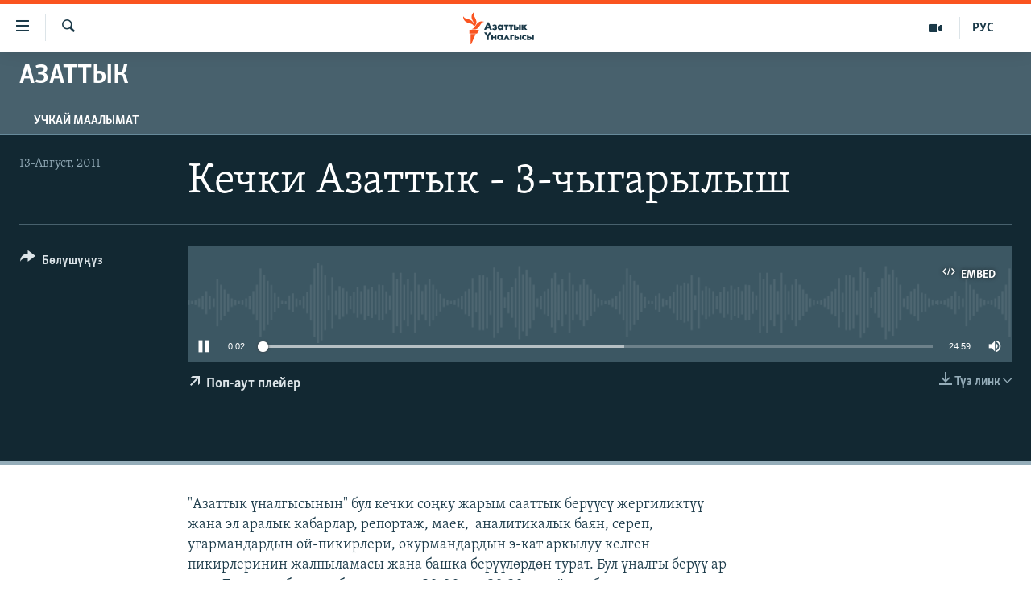

--- FILE ---
content_type: text/html; charset=utf-8
request_url: https://www.azattyk.org/a/25999720.html
body_size: 13321
content:

<!DOCTYPE html>
<html lang="ky" dir="ltr" class="no-js">
<head>
        <link rel="stylesheet" href="/Content/responsive/RFE/ky-KG/RFE-ky-KG.css?&amp;av=0.0.0.0&amp;cb=370">
<script src="https://tags.azattyk.org/rferl-pangea/prod/utag.sync.js"></script><script type='text/javascript' src='https://www.youtube.com/iframe_api' async></script>            <link rel="manifest" href="/manifest.json">
    <script type="text/javascript">
        //a general 'js' detection, must be on top level in <head>, due to CSS performance
        document.documentElement.className = "js";
        var cacheBuster = "370";
        var appBaseUrl = "/";
        var imgEnhancerBreakpoints = [0, 144, 256, 408, 650, 1023, 1597];
        var isLoggingEnabled = false;
        var isPreviewPage = false;
        var isLivePreviewPage = false;

        if (!isPreviewPage) {
            window.RFE = window.RFE || {};
            window.RFE.cacheEnabledByParam = window.location.href.indexOf('nocache=1') === -1;

            const url = new URL(window.location.href);
            const params = new URLSearchParams(url.search);

            // Remove the 'nocache' parameter
            params.delete('nocache');

            // Update the URL without the 'nocache' parameter
            url.search = params.toString();
            window.history.replaceState(null, '', url.toString());
        } else {
            window.addEventListener('load', function() {
                const links = window.document.links;
                for (let i = 0; i < links.length; i++) {
                    links[i].href = '#';
                    links[i].target = '_self';
                }
             })
        }

var pwaEnabled = false;        var swCacheDisabled;
    </script>
    <meta charset="utf-8" />

            <title>&#x41A;&#x435;&#x447;&#x43A;&#x438; &#x410;&#x437;&#x430;&#x442;&#x442;&#x44B;&#x43A; - 3-&#x447;&#x44B;&#x433;&#x430;&#x440;&#x44B;&#x43B;&#x44B;&#x448;</title>
            <meta name="description" content="&quot;&#x410;&#x437;&#x430;&#x442;&#x442;&#x44B;&#x43A; &#x4AF;&#x43D;&#x430;&#x43B;&#x433;&#x44B;&#x441;&#x44B;&#x43D;&#x44B;&#x43D;&quot; &#x431;&#x443;&#x43B; &#x43A;&#x435;&#x447;&#x43A;&#x438; &#x441;&#x43E;&#x4A3;&#x43A;&#x443; &#x436;&#x430;&#x440;&#x44B;&#x43C; &#x441;&#x430;&#x430;&#x442;&#x442;&#x44B;&#x43A; &#x431;&#x435;&#x440;&#x4AF;&#x4AF;&#x441;&#x4AF; &#x436;&#x435;&#x440;&#x433;&#x438;&#x43B;&#x438;&#x43A;&#x442;&#x4AF;&#x4AF; &#x436;&#x430;&#x43D;&#x430; &#x44D;&#x43B; &#x430;&#x440;&#x430;&#x43B;&#x44B;&#x43A; &#x43A;&#x430;&#x431;&#x430;&#x440;&#x43B;&#x430;&#x440;, &#x440;&#x435;&#x43F;&#x43E;&#x440;&#x442;&#x430;&#x436;, &#x43C;&#x430;&#x435;&#x43A;,&#xA0; &#x430;&#x43D;&#x430;&#x43B;&#x438;&#x442;&#x438;&#x43A;&#x430;&#x43B;&#x44B;&#x43A; &#x431;&#x430;&#x44F;&#x43D;, &#x441;&#x435;&#x440;&#x435;&#x43F;, &#x443;&#x433;&#x430;&#x440;&#x43C;&#x430;&#x43D;&#x434;&#x430;&#x440;&#x434;&#x44B;&#x43D; &#x43E;&#x439;-&#x43F;&#x438;&#x43A;&#x438;&#x440;&#x43B;&#x435;&#x440;&#x438;, &#x43E;&#x43A;&#x443;&#x440;&#x43C;&#x430;&#x43D;&#x434;&#x430;&#x440;&#x434;&#x44B;&#x43D; &#x44D;-&#x43A;&#x430;&#x442; &#x430;&#x440;&#x43A;&#x44B;&#x43B;&#x443;&#x443; &#x43A;&#x435;&#x43B;&#x433;&#x435;&#x43D; &#x43F;&#x438;&#x43A;&#x438;&#x440;&#x43B;&#x435;&#x440;&#x438;&#x43D;&#x438;&#x43D; &#x436;&#x430;&#x43B;&#x43F;&#x44B;&#x43B;&#x430;&#x43C;&#x430;&#x441;&#x44B; &#x436;&#x430;&#x43D;&#x430; &#x431;&#x430;&#x448;&#x43A;&#x430; &#x431;&#x435;&#x440;&#x4AF;&#x4AF;&#x43B;&#x4E9;&#x440;&#x434;&#x4E9;&#x43D; &#x442;&#x443;&#x440;&#x430;&#x442;. &#x411;&#x443;&#x43B; &#x4AF;&#x43D;&#x430;&#x43B;&#x433;&#x44B; &#x431;&#x435;&#x440;&#x4AF;&#x4AF; &#x430;&#x440; &#x43A;&#x4AF;&#x43D;&#x4AF; &#x411;&#x438;&#x448;&#x43A;&#x435;&#x43A; &#x443;&#x431;&#x430;&#x43A;&#x44B;&#x442;&#x44B; &#x431;&#x43E;&#x44E;&#x43D;&#x447;&#x430; &#x441;&#x430;&#x430;&#x442; 20:00&#x434;&#x430;&#x43D; 20:30&#x433;&#x430; &#x447;&#x435;&#x439;&#x438;&#x43D; &#x43E;&#x431;&#x43E;&#x433;&#x43E; &#x442;&#x4AF;&#x437; &#x447;&#x44B;&#x433;&#x430;&#x442;." />
            <meta name="keywords" content="&#x410;&#x437;&#x430;&#x442;&#x442;&#x44B;&#x43A;, " />
    <meta name="viewport" content="width=device-width, initial-scale=1.0" />


    <meta http-equiv="X-UA-Compatible" content="IE=edge" />

<meta name="robots" content="max-image-preview:large"><meta property="fb:pages" content="132515023525838" /> <meta name="yandex-verification" content="9f3418917dcb252c" />

        <link href="https://www.azattyk.org/a/25999720.html" rel="canonical" />

        <meta name="apple-mobile-web-app-title" content="&#x410;&#x437;&#x430;&#x442;&#x442;&#x44B;&#x43A;" />
        <meta name="apple-mobile-web-app-status-bar-style" content="black" />
            <meta name="apple-itunes-app" content="app-id=1521472502" />
            <meta property="fb:admins" content="&#x424;&#x435;&#x439;&#x441;&#x431;&#x443;&#x43A;&#x442;&#x430;&#x433;&#x44B; &#x441;&#x430;&#x43D;&#x430;&#x440;&#x438;&#x43F;&#x442;&#x438;&#x43A; &#x43A;&#x4E9;&#x440;&#x441;&#x4E9;&#x442;&#x43A;&#x4AF;&#x447;:" />
<meta content="&#x41A;&#x435;&#x447;&#x43A;&#x438; &#x410;&#x437;&#x430;&#x442;&#x442;&#x44B;&#x43A; - 3-&#x447;&#x44B;&#x433;&#x430;&#x440;&#x44B;&#x43B;&#x44B;&#x448;" property="og:title"></meta>
<meta content="&quot;&#x410;&#x437;&#x430;&#x442;&#x442;&#x44B;&#x43A; &#x4AF;&#x43D;&#x430;&#x43B;&#x433;&#x44B;&#x441;&#x44B;&#x43D;&#x44B;&#x43D;&quot; &#x431;&#x443;&#x43B; &#x43A;&#x435;&#x447;&#x43A;&#x438; &#x441;&#x43E;&#x4A3;&#x43A;&#x443; &#x436;&#x430;&#x440;&#x44B;&#x43C; &#x441;&#x430;&#x430;&#x442;&#x442;&#x44B;&#x43A; &#x431;&#x435;&#x440;&#x4AF;&#x4AF;&#x441;&#x4AF; &#x436;&#x435;&#x440;&#x433;&#x438;&#x43B;&#x438;&#x43A;&#x442;&#x4AF;&#x4AF; &#x436;&#x430;&#x43D;&#x430; &#x44D;&#x43B; &#x430;&#x440;&#x430;&#x43B;&#x44B;&#x43A; &#x43A;&#x430;&#x431;&#x430;&#x440;&#x43B;&#x430;&#x440;, &#x440;&#x435;&#x43F;&#x43E;&#x440;&#x442;&#x430;&#x436;, &#x43C;&#x430;&#x435;&#x43A;,&#xA0; &#x430;&#x43D;&#x430;&#x43B;&#x438;&#x442;&#x438;&#x43A;&#x430;&#x43B;&#x44B;&#x43A; &#x431;&#x430;&#x44F;&#x43D;, &#x441;&#x435;&#x440;&#x435;&#x43F;, &#x443;&#x433;&#x430;&#x440;&#x43C;&#x430;&#x43D;&#x434;&#x430;&#x440;&#x434;&#x44B;&#x43D; &#x43E;&#x439;-&#x43F;&#x438;&#x43A;&#x438;&#x440;&#x43B;&#x435;&#x440;&#x438;, &#x43E;&#x43A;&#x443;&#x440;&#x43C;&#x430;&#x43D;&#x434;&#x430;&#x440;&#x434;&#x44B;&#x43D; &#x44D;-&#x43A;&#x430;&#x442; &#x430;&#x440;&#x43A;&#x44B;&#x43B;&#x443;&#x443; &#x43A;&#x435;&#x43B;&#x433;&#x435;&#x43D; &#x43F;&#x438;&#x43A;&#x438;&#x440;&#x43B;&#x435;&#x440;&#x438;&#x43D;&#x438;&#x43D; &#x436;&#x430;&#x43B;&#x43F;&#x44B;&#x43B;&#x430;&#x43C;&#x430;&#x441;&#x44B; &#x436;&#x430;&#x43D;&#x430; &#x431;&#x430;&#x448;&#x43A;&#x430; &#x431;&#x435;&#x440;&#x4AF;&#x4AF;&#x43B;&#x4E9;&#x440;&#x434;&#x4E9;&#x43D; &#x442;&#x443;&#x440;&#x430;&#x442;. &#x411;&#x443;&#x43B; &#x4AF;&#x43D;&#x430;&#x43B;&#x433;&#x44B; &#x431;&#x435;&#x440;&#x4AF;&#x4AF; &#x430;&#x440; &#x43A;&#x4AF;&#x43D;&#x4AF; &#x411;&#x438;&#x448;&#x43A;&#x435;&#x43A; &#x443;&#x431;&#x430;&#x43A;&#x44B;&#x442;&#x44B; &#x431;&#x43E;&#x44E;&#x43D;&#x447;&#x430; &#x441;&#x430;&#x430;&#x442; 20:00&#x434;&#x430;&#x43D; 20:30&#x433;&#x430; &#x447;&#x435;&#x439;&#x438;&#x43D; &#x43E;&#x431;&#x43E;&#x433;&#x43E; &#x442;&#x4AF;&#x437; &#x447;&#x44B;&#x433;&#x430;&#x442;." property="og:description"></meta>
<meta content="article" property="og:type"></meta>
<meta content="https://www.azattyk.org/a/25999720.html" property="og:url"></meta>
<meta content="&#x410;&#x437;&#x430;&#x442;&#x442;&#x44B;&#x43A; &#x3A5;&#x43D;&#x430;&#x43B;&#x433;&#x44B;&#x441;&#x44B;" property="og:site_name"></meta>
<meta content="https://www.facebook.com/Azattyk.unalgysy" property="article:publisher"></meta>
<meta content="https://www.azattyk.org/Content/responsive/RFE/ky-KG/img/top_logo_news.png" property="og:image"></meta>
<meta content="1200" property="og:image:width"></meta>
<meta content="675" property="og:image:height"></meta>
<meta content="site logo" property="og:image:alt"></meta>
<meta content="460215691922613" property="fb:app_id"></meta>
<meta content="player" name="twitter:card"></meta>
<meta content="@Azattyk_Radiosu" name="twitter:site"></meta>
<meta content="https://www.azattyk.org/embed/player/article/25999720.html" name="twitter:player"></meta>
<meta content="435" name="twitter:player:width"></meta>
<meta content="314" name="twitter:player:height"></meta>
<meta content="https://rfe-audio.rferl.org/ky/2011/08/13/20110813-140500-ky-program.mp3" name="twitter:player:stream"></meta>
<meta content="audio/mpeg; codecs=&quot;mp3&quot;" name="twitter:player:stream:content_type"></meta>
<meta content="&#x41A;&#x435;&#x447;&#x43A;&#x438; &#x410;&#x437;&#x430;&#x442;&#x442;&#x44B;&#x43A; - 3-&#x447;&#x44B;&#x433;&#x430;&#x440;&#x44B;&#x43B;&#x44B;&#x448;" name="twitter:title"></meta>
<meta content="&quot;&#x410;&#x437;&#x430;&#x442;&#x442;&#x44B;&#x43A; &#x4AF;&#x43D;&#x430;&#x43B;&#x433;&#x44B;&#x441;&#x44B;&#x43D;&#x44B;&#x43D;&quot; &#x431;&#x443;&#x43B; &#x43A;&#x435;&#x447;&#x43A;&#x438; &#x441;&#x43E;&#x4A3;&#x43A;&#x443; &#x436;&#x430;&#x440;&#x44B;&#x43C; &#x441;&#x430;&#x430;&#x442;&#x442;&#x44B;&#x43A; &#x431;&#x435;&#x440;&#x4AF;&#x4AF;&#x441;&#x4AF; &#x436;&#x435;&#x440;&#x433;&#x438;&#x43B;&#x438;&#x43A;&#x442;&#x4AF;&#x4AF; &#x436;&#x430;&#x43D;&#x430; &#x44D;&#x43B; &#x430;&#x440;&#x430;&#x43B;&#x44B;&#x43A; &#x43A;&#x430;&#x431;&#x430;&#x440;&#x43B;&#x430;&#x440;, &#x440;&#x435;&#x43F;&#x43E;&#x440;&#x442;&#x430;&#x436;, &#x43C;&#x430;&#x435;&#x43A;,&#xA0; &#x430;&#x43D;&#x430;&#x43B;&#x438;&#x442;&#x438;&#x43A;&#x430;&#x43B;&#x44B;&#x43A; &#x431;&#x430;&#x44F;&#x43D;, &#x441;&#x435;&#x440;&#x435;&#x43F;, &#x443;&#x433;&#x430;&#x440;&#x43C;&#x430;&#x43D;&#x434;&#x430;&#x440;&#x434;&#x44B;&#x43D; &#x43E;&#x439;-&#x43F;&#x438;&#x43A;&#x438;&#x440;&#x43B;&#x435;&#x440;&#x438;, &#x43E;&#x43A;&#x443;&#x440;&#x43C;&#x430;&#x43D;&#x434;&#x430;&#x440;&#x434;&#x44B;&#x43D; &#x44D;-&#x43A;&#x430;&#x442; &#x430;&#x440;&#x43A;&#x44B;&#x43B;&#x443;&#x443; &#x43A;&#x435;&#x43B;&#x433;&#x435;&#x43D; &#x43F;&#x438;&#x43A;&#x438;&#x440;&#x43B;&#x435;&#x440;&#x438;&#x43D;&#x438;&#x43D; &#x436;&#x430;&#x43B;&#x43F;&#x44B;&#x43B;&#x430;&#x43C;&#x430;&#x441;&#x44B; &#x436;&#x430;&#x43D;&#x430; &#x431;&#x430;&#x448;&#x43A;&#x430; &#x431;&#x435;&#x440;&#x4AF;&#x4AF;&#x43B;&#x4E9;&#x440;&#x434;&#x4E9;&#x43D; &#x442;&#x443;&#x440;&#x430;&#x442;. &#x411;&#x443;&#x43B; &#x4AF;&#x43D;&#x430;&#x43B;&#x433;&#x44B; &#x431;&#x435;&#x440;&#x4AF;&#x4AF; &#x430;&#x440; &#x43A;&#x4AF;&#x43D;&#x4AF; &#x411;&#x438;&#x448;&#x43A;&#x435;&#x43A; &#x443;&#x431;&#x430;&#x43A;&#x44B;&#x442;&#x44B; &#x431;&#x43E;&#x44E;&#x43D;&#x447;&#x430; &#x441;&#x430;&#x430;&#x442; 20:00&#x434;&#x430;&#x43D; 20:30&#x433;&#x430; &#x447;&#x435;&#x439;&#x438;&#x43D; &#x43E;&#x431;&#x43E;&#x433;&#x43E; &#x442;&#x4AF;&#x437; &#x447;&#x44B;&#x433;&#x430;&#x442;." name="twitter:description"></meta>
                    <link rel="amphtml" href="https://www.azattyk.org/amp/25999720.html" />

    <script src="/Scripts/responsive/infographics.bundle.min.js?&amp;av=0.0.0.0&amp;cb=370"></script>
        <script src="/Scripts/responsive/dollardom.min.js?&amp;av=0.0.0.0&amp;cb=370"></script>
        <script src="/Scripts/responsive/modules/commons.js?&amp;av=0.0.0.0&amp;cb=370"></script>
        <script src="/Scripts/responsive/modules/app_code.js?&amp;av=0.0.0.0&amp;cb=370"></script>

        <link rel="icon" type="image/svg+xml" href="/Content/responsive/RFE/img/webApp/favicon.svg" />
        <link rel="alternate icon" href="/Content/responsive/RFE/img/webApp/favicon.ico" />
            <link rel="mask-icon" color="#ea6903" href="/Content/responsive/RFE/img/webApp/favicon_safari.svg" />
        <link rel="apple-touch-icon" sizes="152x152" href="/Content/responsive/RFE/img/webApp/ico-152x152.png" />
        <link rel="apple-touch-icon" sizes="144x144" href="/Content/responsive/RFE/img/webApp/ico-144x144.png" />
        <link rel="apple-touch-icon" sizes="114x114" href="/Content/responsive/RFE/img/webApp/ico-114x114.png" />
        <link rel="apple-touch-icon" sizes="72x72" href="/Content/responsive/RFE/img/webApp/ico-72x72.png" />
        <link rel="apple-touch-icon-precomposed" href="/Content/responsive/RFE/img/webApp/ico-57x57.png" />
        <link rel="icon" sizes="192x192" href="/Content/responsive/RFE/img/webApp/ico-192x192.png" />
        <link rel="icon" sizes="128x128" href="/Content/responsive/RFE/img/webApp/ico-128x128.png" />
        <meta name="msapplication-TileColor" content="#ffffff" />
        <meta name="msapplication-TileImage" content="/Content/responsive/RFE/img/webApp/ico-144x144.png" />
                <link rel="preload" href="/Content/responsive/fonts/Skolar-Lt_Cyrl_v2.4.woff" type="font/woff" as="font" crossorigin="anonymous" />
    <link rel="alternate" type="application/rss+xml" title="RFE/RL - Top Stories [RSS]" href="/api/" />
    <link rel="sitemap" type="application/rss+xml" href="/sitemap.xml" />
    
    



</head>
<body class=" nav-no-loaded cc_theme pg-media js-category-to-nav pg-prog nojs-images date-time-enabled">
        <script type="text/javascript" >
            var analyticsData = {url:"https://www.azattyk.org/a/25999720.html",property_id:"419",article_uid:"25999720",page_title:"Кечки Азаттык - 3-чыгарылыш",page_type:"scheduleraudio",content_type:"audio",subcontent_type:"scheduleraudio",last_modified:"2011-08-13 14:05:00Z",pub_datetime:"2011-08-13 14:05:00Z",pub_year:"2011",pub_month:"08",pub_day:"13",pub_hour:"14",pub_weekday:"Saturday",section:"азаттык",english_section:"azattyk",byline:"",categories:"azattyk",domain:"www.azattyk.org",language:"Kyrgyz",language_service:"RFERL Kyrgyz",platform:"web",copied:"no",copied_article:"",copied_title:"",runs_js:"Yes",cms_release:"8.44.0.0.370",enviro_type:"prod",slug:"",entity:"RFE",short_language_service:"KYR",platform_short:"W",page_name:"Кечки Азаттык - 3-чыгарылыш"};
        </script>
<noscript><iframe src="https://www.googletagmanager.com/ns.html?id=GTM-WXZBPZ" height="0" width="0" style="display:none;visibility:hidden"></iframe></noscript>        <script type="text/javascript" data-cookiecategory="analytics">
            var gtmEventObject = Object.assign({}, analyticsData, {event: 'page_meta_ready'});window.dataLayer = window.dataLayer || [];window.dataLayer.push(gtmEventObject);
            if (top.location === self.location) { //if not inside of an IFrame
                 var renderGtm = "true";
                 if (renderGtm === "true") {
            (function(w,d,s,l,i){w[l]=w[l]||[];w[l].push({'gtm.start':new Date().getTime(),event:'gtm.js'});var f=d.getElementsByTagName(s)[0],j=d.createElement(s),dl=l!='dataLayer'?'&l='+l:'';j.async=true;j.src='//www.googletagmanager.com/gtm.js?id='+i+dl;f.parentNode.insertBefore(j,f);})(window,document,'script','dataLayer','GTM-WXZBPZ');
                 }
            }
        </script>
        <!--Analytics tag js version start-->
            <script type="text/javascript" data-cookiecategory="analytics">
                var utag_data = Object.assign({}, analyticsData, {});
if(typeof(TealiumTagFrom)==='function' && typeof(TealiumTagSearchKeyword)==='function') {
var utag_from=TealiumTagFrom();var utag_searchKeyword=TealiumTagSearchKeyword();
if(utag_searchKeyword!=null && utag_searchKeyword!=='' && utag_data["search_keyword"]==null) utag_data["search_keyword"]=utag_searchKeyword;if(utag_from!=null && utag_from!=='') utag_data["from"]=TealiumTagFrom();}
                if(window.top!== window.self&&utag_data.page_type==="snippet"){utag_data.page_type = 'iframe';}
                try{if(window.top!==window.self&&window.self.location.hostname===window.top.location.hostname){utag_data.platform = 'self-embed';utag_data.platform_short = 'se';}}catch(e){if(window.top!==window.self&&window.self.location.search.includes("platformType=self-embed")){utag_data.platform = 'cross-promo';utag_data.platform_short = 'cp';}}
                (function(a,b,c,d){    a="https://tags.azattyk.org/rferl-pangea/prod/utag.js";    b=document;c="script";d=b.createElement(c);d.src=a;d.type="text/java"+c;d.async=true;    a=b.getElementsByTagName(c)[0];a.parentNode.insertBefore(d,a);    })();
            </script>
        <!--Analytics tag js version end-->
<!-- Analytics tag management NoScript -->
<noscript>
<img style="position: absolute; border: none;" src="https://ssc.azattyk.org/b/ss/bbgprod,bbgentityrferl/1/G.4--NS/2027783198?pageName=rfe%3akyr%3aw%3ascheduleraudio%3a%d0%9a%d0%b5%d1%87%d0%ba%d0%b8%20%d0%90%d0%b7%d0%b0%d1%82%d1%82%d1%8b%d0%ba%20-%203-%d1%87%d1%8b%d0%b3%d0%b0%d1%80%d1%8b%d0%bb%d1%8b%d1%88&amp;c6=%d0%9a%d0%b5%d1%87%d0%ba%d0%b8%20%d0%90%d0%b7%d0%b0%d1%82%d1%82%d1%8b%d0%ba%20-%203-%d1%87%d1%8b%d0%b3%d0%b0%d1%80%d1%8b%d0%bb%d1%8b%d1%88&amp;v36=8.44.0.0.370&amp;v6=D=c6&amp;g=https%3a%2f%2fwww.azattyk.org%2fa%2f25999720.html&amp;c1=D=g&amp;v1=D=g&amp;events=event1&amp;c16=rferl%20kyrgyz&amp;v16=D=c16&amp;c5=azattyk&amp;v5=D=c5&amp;ch=%d0%90%d0%b7%d0%b0%d1%82%d1%82%d1%8b%d0%ba&amp;c15=kyrgyz&amp;v15=D=c15&amp;c4=audio&amp;v4=D=c4&amp;c14=25999720&amp;v14=D=c14&amp;v20=no&amp;c17=web&amp;v17=D=c17&amp;mcorgid=518abc7455e462b97f000101%40adobeorg&amp;server=www.azattyk.org&amp;pageType=D=c4&amp;ns=bbg&amp;v29=D=server&amp;v25=rfe&amp;v30=419&amp;v105=D=User-Agent " alt="analytics" width="1" height="1" /></noscript>
<!-- End of Analytics tag management NoScript -->


        <!--*** Accessibility links - For ScreenReaders only ***-->
        <section>
            <div class="sr-only">
                <h2>&#x41B;&#x438;&#x43D;&#x43A;&#x442;&#x435;&#x440; </h2>
                <ul>
                    <li><a href="#content" data-disable-smooth-scroll="1">&#x41C;&#x430;&#x437;&#x43C;&#x443;&#x43D;&#x433;&#x430; &#x4E9;&#x442;&#x4AF;&#x4A3;&#x4AF;&#x437;</a></li>
                    <li><a href="#navigation" data-disable-smooth-scroll="1">&#x41D;&#x430;&#x432;&#x438;&#x433;&#x430;&#x446;&#x438;&#x44F;&#x433;&#x430; &#x4E9;&#x442;&#x4AF;&#x4A3;&#x4AF;&#x437;</a></li>
                    <li><a href="#txtHeaderSearch" data-disable-smooth-scroll="1">&#x418;&#x437;&#x434;&#x4E9;&#x4E9;&#x433;&#x4E9; &#x441;&#x430;&#x43B;&#x44B;&#x4A3;&#x44B;&#x437;</a></li>
                </ul>
            </div>
        </section>
    




<div dir="ltr">
    <div id="page">
            <aside>
                
<div class="ctc-message pos-fix">
    <div class="ctc-message__inner">&#x428;&#x438;&#x43B;&#x442;&#x435;&#x43C;&#x435; &#x43A;&#x4E9;&#x447;&#x4AF;&#x440;&#x4AF;&#x43B;&#x434;&#x4AF;</div>
</div>
            </aside>

<div class="hdr-20 hdr-20--big">
    <div class="hdr-20__inner">
        <div class="hdr-20__max pos-rel">
            <div class="hdr-20__side hdr-20__side--primary d-flex">
                <label data-for="main-menu-ctrl" data-switcher-trigger="true" data-switch-target="main-menu-ctrl" class="burger hdr-trigger pos-rel trans-trigger" data-trans-evt="click" data-trans-id="menu">
                    <span class="ico ico-close hdr-trigger__ico hdr-trigger__ico--close burger__ico burger__ico--close"></span>
                    <span class="ico ico-menu hdr-trigger__ico hdr-trigger__ico--open burger__ico burger__ico--open"></span>
                </label>
                <div class="menu-pnl pos-fix trans-target" data-switch-target="main-menu-ctrl" data-trans-id="menu">
                    <div class="menu-pnl__inner">
                        <nav class="main-nav menu-pnl__item menu-pnl__item--first">
                            <ul class="main-nav__list accordeon" data-analytics-tales="false" data-promo-name="link" data-location-name="nav,secnav">
                                

        <li class="main-nav__item">
            <a class="main-nav__item-name main-nav__item-name--link" href="/news" title="&#x416;&#x430;&#x4A3;&#x44B;&#x43B;&#x44B;&#x43A;&#x442;&#x430;&#x440;" data-item-name="ky-news" >&#x416;&#x430;&#x4A3;&#x44B;&#x43B;&#x44B;&#x43A;&#x442;&#x430;&#x440;</a>
        </li>

        <li class="main-nav__item accordeon__item" data-switch-target="menu-item-960">
            <label class="main-nav__item-name main-nav__item-name--label accordeon__control-label" data-switcher-trigger="true" data-for="menu-item-960">
                &#x41A;&#x44B;&#x440;&#x433;&#x44B;&#x437;&#x441;&#x442;&#x430;&#x43D;
                <span class="ico ico-chevron-down main-nav__chev"></span>
            </label>
            <div class="main-nav__sub-list">
                
    <a class="main-nav__item-name main-nav__item-name--link main-nav__item-name--sub" href="/Kyrgyzstan" title="&#x41A;&#x44B;&#x440;&#x433;&#x44B;&#x437;&#x441;&#x442;&#x430;&#x43D;" data-item-name="kyrgyzstan" >&#x41A;&#x44B;&#x440;&#x433;&#x44B;&#x437;&#x441;&#x442;&#x430;&#x43D;</a>

    <a class="main-nav__item-name main-nav__item-name--link main-nav__item-name--sub" href="/politics" title="&#x421;&#x430;&#x44F;&#x441;&#x430;&#x442;" data-item-name="saiasat" >&#x421;&#x430;&#x44F;&#x441;&#x430;&#x442;</a>

    <a class="main-nav__item-name main-nav__item-name--link main-nav__item-name--sub" href="/economics" title="&#x42D;&#x43A;&#x43E;&#x43D;&#x43E;&#x43C;&#x438;&#x43A;&#x430;" data-item-name="ky-economy" >&#x42D;&#x43A;&#x43E;&#x43D;&#x43E;&#x43C;&#x438;&#x43A;&#x430;</a>

    <a class="main-nav__item-name main-nav__item-name--link main-nav__item-name--sub" href="/culture" title="&#x43C;&#x430;&#x434;&#x430;&#x43D;&#x438;&#x44F;&#x442;" data-item-name="ky-culture" >&#x43C;&#x430;&#x434;&#x430;&#x43D;&#x438;&#x44F;&#x442;</a>

            </div>
        </li>

        <li class="main-nav__item accordeon__item" data-switch-target="menu-item-1030">
            <label class="main-nav__item-name main-nav__item-name--label accordeon__control-label" data-switcher-trigger="true" data-for="menu-item-1030">
                &#x414;&#x4AF;&#x439;&#x43D;&#x4E9;
                <span class="ico ico-chevron-down main-nav__chev"></span>
            </label>
            <div class="main-nav__sub-list">
                
    <a class="main-nav__item-name main-nav__item-name--link main-nav__item-name--sub" href="/world" title="&#x414;&#x4AF;&#x439;&#x43D;&#x4E9;" data-item-name="ky-world" >&#x414;&#x4AF;&#x439;&#x43D;&#x4E9;</a>

    <a class="main-nav__item-name main-nav__item-name--link main-nav__item-name--sub" href="/central-asia" title="&#x411;&#x43E;&#x440;&#x431;&#x43E;&#x440; &#x410;&#x437;&#x438;&#x44F;" data-item-name="ky-central_asia" >&#x411;&#x43E;&#x440;&#x431;&#x43E;&#x440; &#x410;&#x437;&#x438;&#x44F;</a>

            </div>
        </li>

        <li class="main-nav__item">
            <a class="main-nav__item-name main-nav__item-name--link" href="/p/8776.html" title="&#x423;&#x43A;&#x440;&#x430;&#x438;&#x43D;&#x430;" data-item-name="war-in-ukraine" >&#x423;&#x43A;&#x440;&#x430;&#x438;&#x43D;&#x430;</a>
        </li>

        <li class="main-nav__item">
            <a class="main-nav__item-name main-nav__item-name--link" href="/investigation" title="&#x410;&#x442;&#x430;&#x439;&#x44B;&#x43D; &#x438;&#x43B;&#x438;&#x43A;&#x442;&#x4E9;&#x4E9;" data-item-name="ky-special-investiagiton" >&#x410;&#x442;&#x430;&#x439;&#x44B;&#x43D; &#x438;&#x43B;&#x438;&#x43A;&#x442;&#x4E9;&#x4E9;</a>
        </li>

        <li class="main-nav__item accordeon__item" data-switch-target="menu-item-2922">
            <label class="main-nav__item-name main-nav__item-name--label accordeon__control-label" data-switcher-trigger="true" data-for="menu-item-2922">
                &#x422;&#x412; &#x43F;&#x440;&#x43E;&#x433;&#x440;&#x430;&#x43C;&#x43C;&#x430;&#x43B;&#x430;&#x440;
                <span class="ico ico-chevron-down main-nav__chev"></span>
            </label>
            <div class="main-nav__sub-list">
                
    <a class="main-nav__item-name main-nav__item-name--link main-nav__item-name--sub" href="/z/17386" title="&#x411;&#x4AF;&#x433;&#x4AF;&#x43D; &#x410;&#x437;&#x430;&#x442;&#x442;&#x44B;&#x43A;&#x442;&#x430;" data-item-name="world-news" >&#x411;&#x4AF;&#x433;&#x4AF;&#x43D; &#x410;&#x437;&#x430;&#x442;&#x442;&#x44B;&#x43A;&#x442;&#x430;</a>

    <a class="main-nav__item-name main-nav__item-name--link main-nav__item-name--sub" href="/ExpertterTV" title="&#x42D;&#x43A;&#x441;&#x43F;&#x435;&#x440;&#x442;&#x442;&#x435;&#x440; &#x442;&#x430;&#x43B;&#x434;&#x430;&#x439;&#x442;" data-item-name="experts_analyze" >&#x42D;&#x43A;&#x441;&#x43F;&#x435;&#x440;&#x442;&#x442;&#x435;&#x440; &#x442;&#x430;&#x43B;&#x434;&#x430;&#x439;&#x442;</a>

    <a class="main-nav__item-name main-nav__item-name--link main-nav__item-name--sub" href="/DuinoTV" title="&#x411;&#x438;&#x437; &#x436;&#x430;&#x43D;&#x430; &#x434;&#x4AF;&#x439;&#x43D;&#x4E9;" data-item-name="world-and-us-tv" >&#x411;&#x438;&#x437; &#x436;&#x430;&#x43D;&#x430; &#x434;&#x4AF;&#x439;&#x43D;&#x4E9;</a>

    <a class="main-nav__item-name main-nav__item-name--link main-nav__item-name--sub" href="/DanisteTV" title="&#x414;&#x430;&#x43D;&#x438;&#x441;&#x442;&#x435;" data-item-name="daniste" >&#x414;&#x430;&#x43D;&#x438;&#x441;&#x442;&#x435;</a>

    <a class="main-nav__item-name main-nav__item-name--link main-nav__item-name--sub" href="/EjeSingdiTV" title="&#x42D;&#x436;&#x435;-&#x441;&#x438;&#x4A3;&#x434;&#x438;&#x43B;&#x435;&#x440;" data-item-name="sisterhood" >&#x42D;&#x436;&#x435;-&#x441;&#x438;&#x4A3;&#x434;&#x438;&#x43B;&#x435;&#x440;</a>

    <a class="main-nav__item-name main-nav__item-name--link main-nav__item-name--sub" href="/PlusTV" title="&#x410;&#x437;&#x430;&#x442;&#x442;&#x44B;&#x43A;&#x2B;" data-item-name="Azattyk_plus_TV" >&#x410;&#x437;&#x430;&#x442;&#x442;&#x44B;&#x43A;&#x2B;</a>

    <a class="main-nav__item-name main-nav__item-name--link main-nav__item-name--sub" href="/YngaisyzTV" title="&#x42B;&#x4A3;&#x433;&#x430;&#x439;&#x441;&#x44B;&#x437; &#x441;&#x443;&#x440;&#x43E;&#x43E;&#x43B;&#x43E;&#x440;" data-item-name="Inconvenient__Questions_tv" >&#x42B;&#x4A3;&#x433;&#x430;&#x439;&#x441;&#x44B;&#x437; &#x441;&#x443;&#x440;&#x43E;&#x43E;&#x43B;&#x43E;&#x440;</a>

            </div>
        </li>

        <li class="main-nav__item">
            <a class="main-nav__item-name main-nav__item-name--link" href="/p/7880.html" title="&#x41F;&#x43E;&#x434;&#x43A;&#x430;&#x441;&#x442;" data-item-name="azattyk-podcast" >&#x41F;&#x43E;&#x434;&#x43A;&#x430;&#x441;&#x442;</a>
        </li>

        <li class="main-nav__item">
            <a class="main-nav__item-name main-nav__item-name--link" href="/opinions" title="&#x4E8;&#x437;&#x433;&#x4E9;&#x447;&#x4E9; &#x43F;&#x438;&#x43A;&#x438;&#x440;" data-item-name="blog--minsanat" >&#x4E8;&#x437;&#x433;&#x4E9;&#x447;&#x4E9; &#x43F;&#x438;&#x43A;&#x438;&#x440;</a>
        </li>



                            </ul>
                        </nav>
                        

<div class="menu-pnl__item">
        <a href="https://rus.azattyk.org" class="menu-pnl__item-link" alt="&#x420;&#x443;&#x441;&#x441;&#x43A;&#x438;&#x439;">&#x420;&#x443;&#x441;&#x441;&#x43A;&#x438;&#x439;</a>
</div>


                        
                            <div class="menu-pnl__item menu-pnl__item--social">
                                    <h5 class="menu-pnl__sub-head">&#x41E;&#x43D;&#x43B;&#x430;&#x439;&#x43D; &#x448;&#x435;&#x440;&#x438;&#x43D;&#x435;</h5>

        <a href="https://www.facebook.com/azattyk.org" title="&#x424;&#x435;&#x439;&#x441;&#x431;&#x443;&#x43A;&#x442;&#x430;&#x43D; &#x43A;&#x430;&#x440;&#x430;&#x4A3;&#x44B;&#x437;" data-analytics-text="follow_on_facebook" class="btn btn--rounded btn--social-inverted menu-pnl__btn js-social-btn btn-facebook"  target="_blank" rel="noopener">
            <span class="ico ico-facebook-alt ico--rounded"></span>
        </a>


        <a href="https://www.youtube.com/user/AzattykUnalgysy" title="&#x42E;&#x442;&#x443;&#x431;&#x434;&#x430;&#x43D; &#x43A;&#x4E9;&#x440;&#x4AF;&#x4A3;&#x4AF;&#x437;" data-analytics-text="follow_on_youtube" class="btn btn--rounded btn--social-inverted menu-pnl__btn js-social-btn btn-youtube"  target="_blank" rel="noopener">
            <span class="ico ico-youtube ico--rounded"></span>
        </a>


        <a href="https://twitter.com/Azattyk_Radiosu" title="&#x422;&#x432;&#x438;&#x442;&#x442;&#x435;&#x440;&#x434;&#x435;&#x43D; &#x43A;&#x430;&#x440;&#x430;&#x4A3;&#x44B;&#x437;" data-analytics-text="follow_on_twitter" class="btn btn--rounded btn--social-inverted menu-pnl__btn js-social-btn btn-twitter"  target="_blank" rel="noopener">
            <span class="ico ico-twitter ico--rounded"></span>
        </a>


        <a href="https://www.instagram.com/azattyk.kg/" title="&#x418;&#x43D;&#x441;&#x442;&#x430;&#x433;&#x440;&#x430;&#x43C;&#x434;&#x430;&#x43D; &#x43A;&#x4E9;&#x440;&#x4AF;&#x4A3;&#x4AF;&#x437;" data-analytics-text="follow_on_instagram" class="btn btn--rounded btn--social-inverted menu-pnl__btn js-social-btn btn-instagram"  target="_blank" rel="noopener">
            <span class="ico ico-instagram ico--rounded"></span>
        </a>


        <a href="https://telegram.me/Azattyk_radiosu" title="&#x422;&#x435;&#x43B;&#x435;&#x433;&#x440;&#x430;&#x43C;&#x434;&#x430;&#x43D; &#x43E;&#x43A;&#x443;&#x4A3;&#x443;&#x437;" data-analytics-text="follow_on_telegram" class="btn btn--rounded btn--social-inverted menu-pnl__btn js-social-btn btn-telegram"  target="_blank" rel="noopener">
            <span class="ico ico-telegram ico--rounded"></span>
        </a>


        <a href="https://news.google.com/publications/CAAqBwgKMMH4gQIwvrcX?hl=ru&amp; " title="Google News &#x430;&#x440;&#x43A;&#x44B;&#x43B;&#x443;&#x443; &#x43E;&#x43A;&#x443;&#x4A3;&#x443;&#x437;" data-analytics-text="follow_on_google_news" class="btn btn--rounded btn--social-inverted menu-pnl__btn js-social-btn btn-g-news"  target="_blank" rel="noopener">
            <span class="ico ico-google-news ico--rounded"></span>
        </a>


        <a href="https://www.whatsapp.com/channel/0029VaEfXksHbFV2MNnL1I3E" title="Follow on WhatsApp" data-analytics-text="follow_on_whatsapp" class="btn btn--rounded btn--social-inverted menu-pnl__btn js-social-btn btn-whatsapp visible-xs-inline-block visible-sm-inline-block"  target="_blank" rel="noopener">
            <span class="ico ico-whatsapp ico--rounded"></span>
        </a>


        <a href="https://www.whatsapp.com/channel/0029VaEfXksHbFV2MNnL1I3E" title="Follow on WhatsApp" data-analytics-text="follow_on_whatsapp_desktop" class="btn btn--rounded btn--social-inverted menu-pnl__btn js-social-btn btn-whatsapp visible-md-inline-block visible-lg-inline-block"  target="_blank" rel="noopener">
            <span class="ico ico-whatsapp ico--rounded"></span>
        </a>

                            </div>
                            <div class="menu-pnl__item">
                                <a href="/navigation/allsites" class="menu-pnl__item-link">
                                    <span class="ico ico-languages "></span>
                                    &#x42D;&#x415;/&#x410;&#x420;&#x43D;&#x443;&#x43D; &#x431;&#x430;&#x440;&#x434;&#x44B;&#x43A; &#x441;&#x430;&#x439;&#x442;&#x442;&#x430;&#x440;&#x44B; 
                                </a>
                            </div>
                    </div>
                </div>
                <label data-for="top-search-ctrl" data-switcher-trigger="true" data-switch-target="top-search-ctrl" class="top-srch-trigger hdr-trigger">
                    <span class="ico ico-close hdr-trigger__ico hdr-trigger__ico--close top-srch-trigger__ico top-srch-trigger__ico--close"></span>
                    <span class="ico ico-search hdr-trigger__ico hdr-trigger__ico--open top-srch-trigger__ico top-srch-trigger__ico--open"></span>
                </label>
                <div class="srch-top srch-top--in-header" data-switch-target="top-search-ctrl">
                    <div class="container">
                        
<form action="/s" class="srch-top__form srch-top__form--in-header" id="form-topSearchHeader" method="get" role="search">    <label for="txtHeaderSearch" class="sr-only">&#x418;&#x437;&#x434;&#x4E9;&#x4E9;</label>
    <input type="text" id="txtHeaderSearch" name="k" placeholder="&#x422;&#x435;&#x43A;&#x441;&#x442; &#x438;&#x437;&#x434;&#x4E9;&#x4E9;" accesskey="s" value="" class="srch-top__input analyticstag-event" onkeydown="if (event.keyCode === 13) { FireAnalyticsTagEventOnSearch('search', $dom.get('#txtHeaderSearch')[0].value) }" />
    <button title="&#x418;&#x437;&#x434;&#x4E9;&#x4E9;" type="submit" class="btn btn--top-srch analyticstag-event" onclick="FireAnalyticsTagEventOnSearch('search', $dom.get('#txtHeaderSearch')[0].value) ">
        <span class="ico ico-search"></span>
    </button>
</form>
                    </div>
                </div>
                <a href="/" class="main-logo-link">
                    <img src="/Content/responsive/RFE/ky-KG/img/logo-compact.svg" class="main-logo main-logo--comp" alt="site logo">
                        <img src="/Content/responsive/RFE/ky-KG/img/logo.svg" class="main-logo main-logo--big" alt="site logo">
                </a>
            </div>
            <div class="hdr-20__side hdr-20__side--secondary d-flex">
                

    <a href="https://rus.azattyk.org" title="&#x420;&#x423;&#x421;" class="hdr-20__secondary-item hdr-20__secondary-item--lang" data-item-name="satellite">
        
&#x420;&#x423;&#x421;
    </a>

    <a href="/programs/tv" title="&#x422;&#x412; &#x43F;&#x440;&#x43E;&#x433;&#x440;&#x430;&#x43C;&#x43C;&#x430;&#x43B;&#x430;&#x440;" class="hdr-20__secondary-item" data-item-name="video">
        
    <span class="ico ico-video hdr-20__secondary-icon"></span>

    </a>

    <a href="/s" title="&#x418;&#x437;&#x434;&#x4E9;&#x4E9;" class="hdr-20__secondary-item hdr-20__secondary-item--search" data-item-name="search">
        
    <span class="ico ico-search hdr-20__secondary-icon hdr-20__secondary-icon--search"></span>

    </a>



                
                <div class="srch-bottom">
                    
<form action="/s" class="srch-bottom__form d-flex" id="form-bottomSearch" method="get" role="search">    <label for="txtSearch" class="sr-only">&#x418;&#x437;&#x434;&#x4E9;&#x4E9;</label>
    <input type="search" id="txtSearch" name="k" placeholder="&#x422;&#x435;&#x43A;&#x441;&#x442; &#x438;&#x437;&#x434;&#x4E9;&#x4E9;" accesskey="s" value="" class="srch-bottom__input analyticstag-event" onkeydown="if (event.keyCode === 13) { FireAnalyticsTagEventOnSearch('search', $dom.get('#txtSearch')[0].value) }" />
    <button title="&#x418;&#x437;&#x434;&#x4E9;&#x4E9;" type="submit" class="btn btn--bottom-srch analyticstag-event" onclick="FireAnalyticsTagEventOnSearch('search', $dom.get('#txtSearch')[0].value) ">
        <span class="ico ico-search"></span>
    </button>
</form>
                </div>
            </div>
            <img src="/Content/responsive/RFE/ky-KG/img/logo-print.gif" class="logo-print" alt="site logo">
            <img src="/Content/responsive/RFE/ky-KG/img/logo-print_color.png" class="logo-print logo-print--color" alt="site logo">
        </div>
    </div>
</div>
    <script>
        if (document.body.className.indexOf('pg-home') > -1) {
            var nav2In = document.querySelector('.hdr-20__inner');
            var nav2Sec = document.querySelector('.hdr-20__side--secondary');
            var secStyle = window.getComputedStyle(nav2Sec);
            if (nav2In && window.pageYOffset < 150 && secStyle['position'] !== 'fixed') {
                nav2In.classList.add('hdr-20__inner--big')
            }
        }
    </script>



<div class="c-hlights c-hlights--breaking c-hlights--no-item" data-hlight-display="mobile,desktop">
    <div class="c-hlights__wrap container p-0">
        <div class="c-hlights__nav">
            <a role="button" href="#" title="&#x410;&#x440;&#x442;&#x43A;&#x430;">
                <span class="ico ico-chevron-backward m-0"></span>
                <span class="sr-only">&#x410;&#x440;&#x442;&#x43A;&#x430;</span>
            </a>
            <a role="button" href="#" title="&#x410;&#x43B;&#x434;&#x44B;&#x433;&#x430;">
                <span class="ico ico-chevron-forward m-0"></span>
                <span class="sr-only">&#x410;&#x43B;&#x434;&#x44B;&#x433;&#x430;</span>
            </a>
        </div>
        <span class="c-hlights__label">
            <span class="">&#x427;&#x423;&#x41A;&#x423;&#x41B; &#x41A;&#x410;&#x411;&#x410;&#x420;!</span>
            <span class="switcher-trigger">
                <label data-for="more-less-1" data-switcher-trigger="true" class="switcher-trigger__label switcher-trigger__label--more p-b-0" title="&#x422;&#x43E;&#x43B;&#x443;&#x43A; &#x43A;&#x4E9;&#x440;&#x441;&#x4E9;&#x442;">
                    <span class="ico ico-chevron-down"></span>
                </label>
                <label data-for="more-less-1" data-switcher-trigger="true" class="switcher-trigger__label switcher-trigger__label--less p-b-0" title="&#x41A;&#x44B;&#x441;&#x43A;&#x430;&#x440;&#x442;">
                    <span class="ico ico-chevron-up"></span>
                </label>
            </span>
        </span>
        <ul class="c-hlights__items switcher-target" data-switch-target="more-less-1">
            
        </ul>
    </div>
</div>


<div class="date-time-area ">
    <div class="container">
        <span class="date-time">
            26-&#x42F;&#x43D;&#x432;&#x430;&#x440;&#x44C;, 2026-&#x436;&#x44B;&#x43B;, &#x434;&#x4AF;&#x439;&#x448;&#x4E9;&#x43C;&#x431;&#x4AF;, &#x411;&#x438;&#x448;&#x43A;&#x435;&#x43A; &#x443;&#x431;&#x430;&#x43A;&#x442;&#x44B;&#x441;&#x44B; 19:01
        </span>
    </div>
</div>
        <div id="content">
            

<div class="prog-hdr">

<div class="container">
    <a href="/z/868" class="prog-hdr__link">
            <h1 class="title pg-title title--program">&#x410;&#x437;&#x430;&#x442;&#x442;&#x44B;&#x43A;</h1>
    </a>
    
</div>

        <div class="nav-tabs nav-tabs--level-1 nav-tabs--prog-hdr nav-tabs--full">
            <div class="container">
                <div class="row">
                    <div class="nav-tabs__inner swipe-slide">
                        <ul class="nav-tabs__list swipe-slide__inner" role="tablist">
                                <li class="nav-tabs__item nav-tabs__item--prog-hdr nav-tabs__item--full">
<a href="/z/868/about">&#x423;&#x447;&#x43A;&#x430;&#x439; &#x43C;&#x430;&#x430;&#x43B;&#x44B;&#x43C;&#x430;&#x442;</a>                                </li>
                        </ul>
                    </div>
                </div>
            </div>
        </div>
</div>
<div class="media-container">
    <div class="container">
        <div class="hdr-container">
            <div class="row">
                

<div class="col-title col-xs-12 col-md-10 col-lg-10 pull-right">

    <h1 class="">
        &#x41A;&#x435;&#x447;&#x43A;&#x438; &#x410;&#x437;&#x430;&#x442;&#x442;&#x44B;&#x43A; - 3-&#x447;&#x44B;&#x433;&#x430;&#x440;&#x44B;&#x43B;&#x44B;&#x448;
    </h1>
</div>
<div class="col-publishing-details col-xs-12 col-md-2 pull-left">

<div class="publishing-details ">
        <div class="published">
            <span class="date" >
                    <time pubdate="pubdate" datetime="2011-08-13T20:05:00&#x2B;06:00">
                        13-&#x410;&#x432;&#x433;&#x443;&#x441;&#x442;, 2011
                    </time>
            </span>
        </div>
</div>

</div>
<div class="col-lg-12 separator">

<div class="separator">
    <hr class="title-line" />
</div></div>
<div class="col-multimedia col-xs-12 col-md-10 pull-right">

<div class="media-pholder media-pholder--audio ">
    <div class="c-sticky-container" data-poster="">
        <div class="c-sticky-element" data-sp_api="pangea-video" data-persistent data-persistent-browse-out >
            <div class="c-mmp c-mmp--enabled c-mmp--loading c-mmp--audio c-mmp--detail    c-sticky-element__swipe-el"
                    data-player_id="" data-title="&#x41A;&#x435;&#x447;&#x43A;&#x438; &#x410;&#x437;&#x430;&#x442;&#x442;&#x44B;&#x43A; - 3-&#x447;&#x44B;&#x433;&#x430;&#x440;&#x44B;&#x43B;&#x44B;&#x448;" data-hide-title="False"
                    data-breakpoint_s="320" data-breakpoint_m="640" data-breakpoint_l="992"
                    data-hlsjs-src="/Scripts/responsive/hls.bundle.js"
                    data-bypass-dash-for-vod="true"
                    data-bypass-dash-for-live-video="true"
                    data-bypass-dash-for-live-audio="true"
                    id="player25999720">
                    <div class="c-mmp__poster js-poster">
                    </div>
                    <a class="c-mmp__fallback-link" href="javascript:void(0)">
                        <span class="c-mmp__fallback-link-icon">
                            <span class="ico ico-audio"></span>
                        </span>
                    </a>
                    <div class="c-spinner">
                        <img src="/Content/responsive/img/player-spinner.png" alt="please wait" title="please wait" />
                    </div>
                    <div class="c-mmp__player">
                        
                                
                        <audio src="https://rfe-audio.rferl.org/ky/2011/08/13/20110813-140500-ky-program.mp3" data-fallbacksrc="" data-fallbacktype="" data-type="audio/mpeg" data-info="" data-sources="" data-pub_datetime="2011-08-13 20:05:00Z" data-lt-on-play="0" data-lt-url="" data-autoplay data-preload webkit-playsinline="webkit-playsinline" playsinline="playsinline" style="width:100%;height:140px" title="Кечки Азаттык - 3-чыгарылыш"> 
                        </audio>
                    </div>
                        <div class="c-mmp__overlay c-mmp__overlay--title c-mmp__overlay--partial c-mmp__overlay--disabled c-mmp__overlay--slide-from-top js-c-mmp__title-overlay">
                                <span class="c-mmp__overlay-actions c-mmp__overlay-actions-top js-overlay-actions">
                                            <span class="c-mmp__overlay-actions-link c-mmp__overlay-actions-link--embed js-btn-embed-overlay" title="Embed">
                                                <span class="c-mmp__overlay-actions-link-ico ico ico-embed-code"></span>
                                                <span class="c-mmp__overlay-actions-link-text">Embed</span>
                                            </span>
                                    <span class="c-mmp__overlay-actions-link c-mmp__overlay-actions-link--close-sticky c-sticky-element__close-el" title="close">
                                        <span class="c-mmp__overlay-actions-link-ico ico ico-close"></span>
                                    </span>
                                </span>
                                <div class="c-mmp__overlay-title js-overlay-title">
                                        <h5 class="c-mmp__overlay-media-title">
                                            <a class="js-media-title-link" href="/a/25999720.html" target="_blank" rel="noopener" title="&#x41A;&#x435;&#x447;&#x43A;&#x438; &#x410;&#x437;&#x430;&#x442;&#x442;&#x44B;&#x43A; - 3-&#x447;&#x44B;&#x433;&#x430;&#x440;&#x44B;&#x43B;&#x44B;&#x448;">&#x41A;&#x435;&#x447;&#x43A;&#x438; &#x410;&#x437;&#x430;&#x442;&#x442;&#x44B;&#x43A; - 3-&#x447;&#x44B;&#x433;&#x430;&#x440;&#x44B;&#x43B;&#x44B;&#x448;</a>
                                        </h5>
                                </div>


                        </div>
                        <div class="c-mmp__overlay c-mmp__overlay--sharing c-mmp__overlay--disabled c-mmp__overlay--slide-from-bottom js-c-mmp__sharing-overlay">
                            <span class="c-mmp__overlay-actions">
                                    <span class="c-mmp__overlay-actions-link c-mmp__overlay-actions-link--embed js-btn-embed-overlay" title="Embed">
                                        <span class="c-mmp__overlay-actions-link-ico ico ico-embed-code"></span>
                                        <span class="c-mmp__overlay-actions-link-text">Embed</span>
                                    </span>
                                <span class="c-mmp__overlay-actions-link c-mmp__overlay-actions-link--close js-btn-close-overlay" title="close">
                                    <span class="c-mmp__overlay-actions-link-ico ico ico-close"></span>
                                </span>
                            </span>
                            <div class="c-mmp__overlay-tabs">
                                <div class="c-mmp__overlay-tab c-mmp__overlay-tab--disabled c-mmp__overlay-tab--slide-backward js-tab-embed-overlay" data-trigger="js-btn-embed-overlay" data-embed-source="//www.azattyk.org/embed/player/0/25999720.html?type=audio" role="form">
                                    <div class="c-mmp__overlay-body c-mmp__overlay-body--centered-vertical">
                                        <div class="column">
                                            <div class="c-mmp__status-msg ta-c js-message-embed-code-copied" role="tooltip">
                                                The code has been copied to your clipboard.
                                            </div>
                                            <div class="c-mmp__form-group ta-c">
                                                <input type="text" name="embed_code" class="c-mmp__input-text js-embed-code" dir="ltr" value="" readonly />
                                                <span class="c-mmp__input-btn js-btn-copy-embed-code" title="Copy to clipboard"><span class="ico ico-content-copy"></span></span>
                                            </div>
                                        </div>
                                    </div>
                                </div>
                                <div class="c-mmp__overlay-tab c-mmp__overlay-tab--disabled c-mmp__overlay-tab--slide-forward js-tab-sharing-overlay" data-trigger="js-btn-sharing-overlay" role="form">
                                    <div class="c-mmp__overlay-body c-mmp__overlay-body--centered-vertical">
                                        <div class="column">
                                                <div class="c-mmp__status-msg ta-c js-message-share-url-copied" role="tooltip">
                                                    The URL has been copied to your clipboard
                                                </div>
                                            <div class="not-apply-to-sticky audio-fl-bwd">
                                                
                <aside class="player-content-share share share--mmp" role="complementary" 
                       data-share-url="https://www.azattyk.org/a/25999720.html" data-share-title="&#x41A;&#x435;&#x447;&#x43A;&#x438; &#x410;&#x437;&#x430;&#x442;&#x442;&#x44B;&#x43A; - 3-&#x447;&#x44B;&#x433;&#x430;&#x440;&#x44B;&#x43B;&#x44B;&#x448;" data-share-text="">
            <ul class="share__list">
                    <li class="share__item">
        <a href="https://facebook.com/sharer.php?u=https%3a%2f%2fwww.azattyk.org%2fa%2f25999720.html"
           data-analytics-text="share_on_facebook"
           title="Facebook" target="_blank"
           class="btn bg-transparent  js-social-btn">
            <span class="ico ico-facebook fs_xl "></span>
        </a>
                    </li>
                    <li class="share__item">
        <a href="https://twitter.com/share?url=https%3a%2f%2fwww.azattyk.org%2fa%2f25999720.html&amp;text=%d0%9a%d0%b5%d1%87%d0%ba%d0%b8&#x2B;%d0%90%d0%b7%d0%b0%d1%82%d1%82%d1%8b%d0%ba&#x2B;-&#x2B;3-%d1%87%d1%8b%d0%b3%d0%b0%d1%80%d1%8b%d0%bb%d1%8b%d1%88"
           data-analytics-text="share_on_twitter"
           title="X (Twitter)" target="_blank"
           class="btn bg-transparent  js-social-btn">
            <span class="ico ico-twitter fs_xl "></span>
        </a>
                    </li>

                    <li class="share__item">
                        <a href="/a/25999720.html" title="&#x411;&#x4E9;&#x43B;&#x4AF;&#x448;&#x4AF;&#x4A3;&#x4AF;&#x437;" class="btn bg-transparent" target="_blank" rel="noopener">
                            <span class="ico ico-ellipsis fs_xl "></span>
                        </a>
                    </li>
            </ul>
                </aside>


                                            </div>
                                            <hr class="c-mmp__separator-line audio-fl-bwd xs-hidden s-hidden" />
                                            <div class="c-mmp__form-group ta-c audio-fl-bwd xs-hidden s-hidden">
                                                <input type="text" name="share_url" class="c-mmp__input-text js-share-url" value="https://www.azattyk.org/a/25999720.html" dir="ltr" readonly />
                                                <span class="c-mmp__input-btn js-btn-copy-share-url" title="Copy to clipboard"><span class="ico ico-content-copy"></span></span>
                                            </div>
                                        </div>
                                    </div>
                                </div>
                            </div>
                        </div>
                    <div class="c-mmp__overlay c-mmp__overlay--settings c-mmp__overlay--disabled c-mmp__overlay--slide-from-bottom js-c-mmp__settings-overlay">
                        <span class="c-mmp__overlay-actions">
                            <span class="c-mmp__overlay-actions-link c-mmp__overlay-actions-link--close js-btn-close-overlay" title="close">
                                <span class="c-mmp__overlay-actions-link-ico ico ico-close"></span>
                            </span>
                        </span>
                        <div class="c-mmp__overlay-body c-mmp__overlay-body--centered-vertical">
                            <div class="column column--scrolling js-sources"></div>
                        </div>
                    </div>
                    <div class="c-mmp__overlay c-mmp__overlay--disabled js-c-mmp__disabled-overlay">
                        <div class="c-mmp__overlay-body c-mmp__overlay-body--centered-vertical">
                            <div class="column">
                                    <p class="ta-c"><span class="ico ico-clock"></span>No media source currently available</p>
                            </div>
                        </div>
                    </div>
                    <div class="c-mmp__cpanel-container js-cpanel-container">
                        <div class="c-mmp__cpanel c-mmp__cpanel--hidden">
                            <div class="c-mmp__cpanel-playback-controls">
                                <span class="c-mmp__cpanel-btn c-mmp__cpanel-btn--play js-btn-play" title="play">
                                    <span class="ico ico-play m-0"></span>
                                </span>
                                <span class="c-mmp__cpanel-btn c-mmp__cpanel-btn--pause js-btn-pause" title="pause">
                                    <span class="ico ico-pause m-0"></span>
                                </span>
                            </div>
                            <div class="c-mmp__cpanel-progress-controls">
                                <span class="c-mmp__cpanel-progress-controls-current-time js-current-time" dir="ltr">0:00</span>
                                <span class="c-mmp__cpanel-progress-controls-duration js-duration" dir="ltr">
                                    0:25:00
                                </span>
                                <span class="c-mmp__indicator c-mmp__indicator--horizontal" dir="ltr">
                                    <span class="c-mmp__indicator-lines js-progressbar">
                                        <span class="c-mmp__indicator-line c-mmp__indicator-line--range js-playback-range" style="width:100%"></span>
                                        <span class="c-mmp__indicator-line c-mmp__indicator-line--buffered js-playback-buffered" style="width:0%"></span>
                                        <span class="c-mmp__indicator-line c-mmp__indicator-line--tracked js-playback-tracked" style="width:0%"></span>
                                        <span class="c-mmp__indicator-line c-mmp__indicator-line--played js-playback-played" style="width:0%"></span>
                                        <span class="c-mmp__indicator-line c-mmp__indicator-line--live js-playback-live"><span class="strip"></span></span>
                                        <span class="c-mmp__indicator-btn ta-c js-progressbar-btn">
                                            <button class="c-mmp__indicator-btn-pointer" type="button"></button>
                                        </span>
                                        <span class="c-mmp__badge c-mmp__badge--tracked-time c-mmp__badge--hidden js-progressbar-indicator-badge" dir="ltr" style="left:0%">
                                            <span class="c-mmp__badge-text js-progressbar-indicator-badge-text">0:00</span>
                                        </span>
                                    </span>
                                </span>
                            </div>
                            <div class="c-mmp__cpanel-additional-controls">
                                <span class="c-mmp__cpanel-additional-controls-volume js-volume-controls">
                                    <span class="c-mmp__cpanel-btn c-mmp__cpanel-btn--volume js-btn-volume" title="volume">
                                        <span class="ico ico-volume-unmuted m-0"></span>
                                    </span>
                                    <span class="c-mmp__indicator c-mmp__indicator--vertical js-volume-panel" dir="ltr">
                                        <span class="c-mmp__indicator-lines js-volumebar">
                                            <span class="c-mmp__indicator-line c-mmp__indicator-line--range js-volume-range" style="height:100%"></span>
                                            <span class="c-mmp__indicator-line c-mmp__indicator-line--volume js-volume-level" style="height:0%"></span>
                                            <span class="c-mmp__indicator-slider">
                                                <span class="c-mmp__indicator-btn ta-c c-mmp__indicator-btn--hidden js-volumebar-btn">
                                                    <button class="c-mmp__indicator-btn-pointer" type="button"></button>
                                                </span>
                                            </span>
                                        </span>
                                    </span>
                                </span>
                                <div class="c-mmp__cpanel-additional-controls-settings js-settings-controls">
                                    <span class="c-mmp__cpanel-btn c-mmp__cpanel-btn--settings-overlay js-btn-settings-overlay" title="source switch">
                                        <span class="ico ico-settings m-0"></span>
                                    </span>
                                    <span class="c-mmp__cpanel-btn c-mmp__cpanel-btn--settings-expand js-btn-settings-expand" title="source switch">
                                        <span class="ico ico-settings m-0"></span>
                                    </span>
                                    <div class="c-mmp__expander c-mmp__expander--sources js-c-mmp__expander--sources">
                                        <div class="c-mmp__expander-content js-sources"></div>
                                    </div>
                                </div>
                            </div>
                        </div>
                    </div>
            </div>        </div>    </div>
        <div class="media-download">
            <div class="simple-menu">
                <span class="handler">
                    <span class="ico ico-download"></span>
                    <span class="label">&#x422;&#x4AF;&#x437; &#x43B;&#x438;&#x43D;&#x43A;</span>
                    <span class="ico ico-chevron-down"></span>
                </span>
                <div class="inner">
                    <ul class="subitems">
                            <li class="subitem">
                                <a href="https://rfe-audio.rferl.org/ky/2011/08/13/20110813-140500-ky-program.mp3?download=1" title=" | MP3" class="handler"
                                    onclick="FireAnalyticsTagEventOnDownload(this, 'audio', 25999720, '&#x41A;&#x435;&#x447;&#x43A;&#x438; &#x410;&#x437;&#x430;&#x442;&#x442;&#x44B;&#x43A; - 3-&#x447;&#x44B;&#x433;&#x430;&#x440;&#x44B;&#x43B;&#x44B;&#x448;', null, '', '2011', '08', '13')">
                                     | MP3
                                </a>
                            </li>
                    </ul>
                </div>
            </div>
        </div>
        <button class="btn btn--link btn-popout-player" data-default-display="block" data-popup-url="/pp/25999720/ppt0.html" title="&#x41F;&#x43E;&#x43F;-&#x430;&#x443;&#x442; &#x43F;&#x43B;&#x435;&#x439;&#x435;&#x440;">
            <span class="ico ico-arrow-top-right"></span>
            <span class="text">&#x41F;&#x43E;&#x43F;-&#x430;&#x443;&#x442; &#x43F;&#x43B;&#x435;&#x439;&#x435;&#x440;</span>
        </button>
</div>
</div>
<div class="col-xs-12 col-md-2 col-lg-2 pull-left">

                <div class="links">
                        <p class="buttons link-content-sharing p-0 ">
                            <button class="btn btn--link btn-content-sharing p-t-0 " id="btnContentSharing" value="text" role="Button" type="" title="&#x411;&#x4E9;&#x43B;&#x4AF;&#x448;&#x4AF;&#x4AF; &#x4AF;&#x447;&#x4AF;&#x43D; &#x436;&#x4AF;&#x43A;&#x442;&#x4E9;&#x4E9;">
                                <span class="ico ico-share ico--l"></span>
                                <span class="btn__text ">
                                    &#x411;&#x4E9;&#x43B;&#x4AF;&#x448;&#x4AF;&#x4A3;&#x4AF;&#x437;
                                </span>
                            </button>
                        </p>
                        <aside class="content-sharing js-content-sharing " role="complementary" 
                               data-share-url="https://www.azattyk.org/a/25999720.html" data-share-title="&#x41A;&#x435;&#x447;&#x43A;&#x438; &#x410;&#x437;&#x430;&#x442;&#x442;&#x44B;&#x43A; - 3-&#x447;&#x44B;&#x433;&#x430;&#x440;&#x44B;&#x43B;&#x44B;&#x448;" data-share-text="&quot;&#x410;&#x437;&#x430;&#x442;&#x442;&#x44B;&#x43A; &#x4AF;&#x43D;&#x430;&#x43B;&#x433;&#x44B;&#x441;&#x44B;&#x43D;&#x44B;&#x43D;&quot; &#x431;&#x443;&#x43B; &#x43A;&#x435;&#x447;&#x43A;&#x438; &#x441;&#x43E;&#x4A3;&#x43A;&#x443; &#x436;&#x430;&#x440;&#x44B;&#x43C; &#x441;&#x430;&#x430;&#x442;&#x442;&#x44B;&#x43A; &#x431;&#x435;&#x440;&#x4AF;&#x4AF;&#x441;&#x4AF; &#x436;&#x435;&#x440;&#x433;&#x438;&#x43B;&#x438;&#x43A;&#x442;&#x4AF;&#x4AF; &#x436;&#x430;&#x43D;&#x430; &#x44D;&#x43B; &#x430;&#x440;&#x430;&#x43B;&#x44B;&#x43A; &#x43A;&#x430;&#x431;&#x430;&#x440;&#x43B;&#x430;&#x440;, &#x440;&#x435;&#x43F;&#x43E;&#x440;&#x442;&#x430;&#x436;, &#x43C;&#x430;&#x435;&#x43A;,&#xA0; &#x430;&#x43D;&#x430;&#x43B;&#x438;&#x442;&#x438;&#x43A;&#x430;&#x43B;&#x44B;&#x43A; &#x431;&#x430;&#x44F;&#x43D;, &#x441;&#x435;&#x440;&#x435;&#x43F;, &#x443;&#x433;&#x430;&#x440;&#x43C;&#x430;&#x43D;&#x434;&#x430;&#x440;&#x434;&#x44B;&#x43D; &#x43E;&#x439;-&#x43F;&#x438;&#x43A;&#x438;&#x440;&#x43B;&#x435;&#x440;&#x438;, &#x43E;&#x43A;&#x443;&#x440;&#x43C;&#x430;&#x43D;&#x434;&#x430;&#x440;&#x434;&#x44B;&#x43D; &#x44D;-&#x43A;&#x430;&#x442; &#x430;&#x440;&#x43A;&#x44B;&#x43B;&#x443;&#x443; &#x43A;&#x435;&#x43B;&#x433;&#x435;&#x43D; &#x43F;&#x438;&#x43A;&#x438;&#x440;&#x43B;&#x435;&#x440;&#x438;&#x43D;&#x438;&#x43D; &#x436;&#x430;&#x43B;&#x43F;&#x44B;&#x43B;&#x430;&#x43C;&#x430;&#x441;&#x44B; &#x436;&#x430;&#x43D;&#x430; &#x431;&#x430;&#x448;&#x43A;&#x430; &#x431;&#x435;&#x440;&#x4AF;&#x4AF;&#x43B;&#x4E9;&#x440;&#x434;&#x4E9;&#x43D; &#x442;&#x443;&#x440;&#x430;&#x442;. &#x411;&#x443;&#x43B; &#x4AF;&#x43D;&#x430;&#x43B;&#x433;&#x44B; &#x431;&#x435;&#x440;&#x4AF;&#x4AF; &#x430;&#x440; &#x43A;&#x4AF;&#x43D;&#x4AF; &#x411;&#x438;&#x448;&#x43A;&#x435;&#x43A; &#x443;&#x431;&#x430;&#x43A;&#x44B;&#x442;&#x44B; &#x431;&#x43E;&#x44E;&#x43D;&#x447;&#x430; &#x441;&#x430;&#x430;&#x442; 20:00&#x434;&#x430;&#x43D; 20:30&#x433;&#x430; &#x447;&#x435;&#x439;&#x438;&#x43D; &#x43E;&#x431;&#x43E;&#x433;&#x43E; &#x442;&#x4AF;&#x437; &#x447;&#x44B;&#x433;&#x430;&#x442;.">
                            <div class="content-sharing__popover">
                                <h6 class="content-sharing__title">&#x411;&#x4E9;&#x43B;&#x4AF;&#x448;&#x4AF;&#x4A3;&#x4AF;&#x437;</h6>
                                <button href="#close" id="btnCloseSharing" class="btn btn--text-like content-sharing__close-btn">
                                    <span class="ico ico-close ico--l"></span>
                                </button>
            <ul class="content-sharing__list">
                    <li class="content-sharing__item">
                            <div class="ctc ">
                                <input type="text" class="ctc__input" readonly="readonly">
                                <a href="" js-href="https://www.azattyk.org/a/25999720.html" class="content-sharing__link ctc__button">
                                    <span class="ico ico-copy-link ico--rounded ico--l"></span>
                                        <span class="content-sharing__link-text">&#x428;&#x438;&#x43B;&#x442;&#x435;&#x43C;&#x435;&#x43D;&#x438; &#x43A;&#x4E9;&#x447;&#x4AF;&#x440;&#x4AF;&#x43F; &#x430;&#x43B;&#x443;&#x443;</span>
                                </a>
                            </div>
                    </li>
                    <li class="content-sharing__item">
        <a href="https://facebook.com/sharer.php?u=https%3a%2f%2fwww.azattyk.org%2fa%2f25999720.html"
           data-analytics-text="share_on_facebook"
           title="Facebook" target="_blank"
           class="content-sharing__link  js-social-btn">
            <span class="ico ico-facebook ico--rounded ico--l"></span>
                <span class="content-sharing__link-text">Facebook</span>
        </a>
                    </li>
                    <li class="content-sharing__item">
        <a href="https://twitter.com/share?url=https%3a%2f%2fwww.azattyk.org%2fa%2f25999720.html&amp;text=%d0%9a%d0%b5%d1%87%d0%ba%d0%b8&#x2B;%d0%90%d0%b7%d0%b0%d1%82%d1%82%d1%8b%d0%ba&#x2B;-&#x2B;3-%d1%87%d1%8b%d0%b3%d0%b0%d1%80%d1%8b%d0%bb%d1%8b%d1%88"
           data-analytics-text="share_on_twitter"
           title="X (Twitter)" target="_blank"
           class="content-sharing__link  js-social-btn">
            <span class="ico ico-twitter ico--rounded ico--l"></span>
                <span class="content-sharing__link-text">X (Twitter)</span>
        </a>
                    </li>
                    <li class="content-sharing__item visible-xs-inline-block visible-sm-inline-block">
        <a href="whatsapp://send?text=https%3a%2f%2fwww.azattyk.org%2fa%2f25999720.html"
           data-analytics-text="share_on_whatsapp"
           title="WhatsApp" target="_blank"
           class="content-sharing__link  js-social-btn">
            <span class="ico ico-whatsapp ico--rounded ico--l"></span>
                <span class="content-sharing__link-text">WhatsApp</span>
        </a>
                    </li>
                    <li class="content-sharing__item visible-md-inline-block visible-lg-inline-block">
        <a href="https://web.whatsapp.com/send?text=https%3a%2f%2fwww.azattyk.org%2fa%2f25999720.html"
           data-analytics-text="share_on_whatsapp_desktop"
           title="WhatsApp" target="_blank"
           class="content-sharing__link  js-social-btn">
            <span class="ico ico-whatsapp ico--rounded ico--l"></span>
                <span class="content-sharing__link-text">WhatsApp</span>
        </a>
                    </li>
                    <li class="content-sharing__item">
        <a href="https://telegram.me/share/url?url=https%3a%2f%2fwww.azattyk.org%2fa%2f25999720.html"
           data-analytics-text="share_on_telegram"
           title="Telegram" target="_blank"
           class="content-sharing__link  js-social-btn">
            <span class="ico ico-telegram ico--rounded ico--l"></span>
                <span class="content-sharing__link-text">Telegram</span>
        </a>
                    </li>
                    <li class="content-sharing__item">
        <a href="mailto:?body=https%3a%2f%2fwww.azattyk.org%2fa%2f25999720.html&amp;subject=&#x41A;&#x435;&#x447;&#x43A;&#x438; &#x410;&#x437;&#x430;&#x442;&#x442;&#x44B;&#x43A; - 3-&#x447;&#x44B;&#x433;&#x430;&#x440;&#x44B;&#x43B;&#x44B;&#x448;"
           
           title="Email" 
           class="content-sharing__link ">
            <span class="ico ico-email ico--rounded ico--l"></span>
                <span class="content-sharing__link-text">Email</span>
        </a>
                    </li>

            </ul>
                            </div>
                        </aside>
                    
                </div>

</div>

            </div>
        </div>
    </div>
</div>
<div class="container">
    <div class="body-container">
        <div class="row">
                <div class="col-xs-12 col-sm-12 col-md-7 col-lg-7 col-md-offset-2 col-lg-offset-2 pull-left bottom-offset content-offset">

<div class="intro" >
    <p >&quot;&#x410;&#x437;&#x430;&#x442;&#x442;&#x44B;&#x43A; &#x4AF;&#x43D;&#x430;&#x43B;&#x433;&#x44B;&#x441;&#x44B;&#x43D;&#x44B;&#x43D;&quot; &#x431;&#x443;&#x43B; &#x43A;&#x435;&#x447;&#x43A;&#x438; &#x441;&#x43E;&#x4A3;&#x43A;&#x443; &#x436;&#x430;&#x440;&#x44B;&#x43C; &#x441;&#x430;&#x430;&#x442;&#x442;&#x44B;&#x43A; &#x431;&#x435;&#x440;&#x4AF;&#x4AF;&#x441;&#x4AF; &#x436;&#x435;&#x440;&#x433;&#x438;&#x43B;&#x438;&#x43A;&#x442;&#x4AF;&#x4AF; &#x436;&#x430;&#x43D;&#x430; &#x44D;&#x43B; &#x430;&#x440;&#x430;&#x43B;&#x44B;&#x43A; &#x43A;&#x430;&#x431;&#x430;&#x440;&#x43B;&#x430;&#x440;, &#x440;&#x435;&#x43F;&#x43E;&#x440;&#x442;&#x430;&#x436;, &#x43C;&#x430;&#x435;&#x43A;,&#xA0; &#x430;&#x43D;&#x430;&#x43B;&#x438;&#x442;&#x438;&#x43A;&#x430;&#x43B;&#x44B;&#x43A; &#x431;&#x430;&#x44F;&#x43D;, &#x441;&#x435;&#x440;&#x435;&#x43F;, &#x443;&#x433;&#x430;&#x440;&#x43C;&#x430;&#x43D;&#x434;&#x430;&#x440;&#x434;&#x44B;&#x43D; &#x43E;&#x439;-&#x43F;&#x438;&#x43A;&#x438;&#x440;&#x43B;&#x435;&#x440;&#x438;, &#x43E;&#x43A;&#x443;&#x440;&#x43C;&#x430;&#x43D;&#x434;&#x430;&#x440;&#x434;&#x44B;&#x43D; &#x44D;-&#x43A;&#x430;&#x442; &#x430;&#x440;&#x43A;&#x44B;&#x43B;&#x443;&#x443; &#x43A;&#x435;&#x43B;&#x433;&#x435;&#x43D; &#x43F;&#x438;&#x43A;&#x438;&#x440;&#x43B;&#x435;&#x440;&#x438;&#x43D;&#x438;&#x43D; &#x436;&#x430;&#x43B;&#x43F;&#x44B;&#x43B;&#x430;&#x43C;&#x430;&#x441;&#x44B; &#x436;&#x430;&#x43D;&#x430; &#x431;&#x430;&#x448;&#x43A;&#x430; &#x431;&#x435;&#x440;&#x4AF;&#x4AF;&#x43B;&#x4E9;&#x440;&#x434;&#x4E9;&#x43D; &#x442;&#x443;&#x440;&#x430;&#x442;. &#x411;&#x443;&#x43B; &#x4AF;&#x43D;&#x430;&#x43B;&#x433;&#x44B; &#x431;&#x435;&#x440;&#x4AF;&#x4AF; &#x430;&#x440; &#x43A;&#x4AF;&#x43D;&#x4AF; &#x411;&#x438;&#x448;&#x43A;&#x435;&#x43A; &#x443;&#x431;&#x430;&#x43A;&#x44B;&#x442;&#x44B; &#x431;&#x43E;&#x44E;&#x43D;&#x447;&#x430; &#x441;&#x430;&#x430;&#x442; 20:00&#x434;&#x430;&#x43D; 20:30&#x433;&#x430; &#x447;&#x435;&#x439;&#x438;&#x43D; &#x43E;&#x431;&#x43E;&#x433;&#x43E; &#x442;&#x4AF;&#x437; &#x447;&#x44B;&#x433;&#x430;&#x442;.</p>
</div>                </div>
            
<div class="col-xs-12 col-md-7 col-md-offset-2 pull-left">

<div class="content-offset">
    

    <div class="media-block-wrap">
        <hr class="line-head" />
<a class="crosslink-important" href="/programs/tv">
                    <span class="ico ico-chevron-forward pull-right"></span>
                    <strong>
                        <span class="ico ico-play-rounded pull-left"></span>
                        &#x422;&#x412; &#x43F;&#x440;&#x43E;&#x433;&#x440;&#x430;&#x43C;&#x43C;&#x430;&#x43B;&#x430;&#x440;
                    </strong>
                </a><a class="crosslink-important" href="/programs/radio">
                    <span class="ico ico-chevron-forward pull-right"></span>
                    <strong>
                        <span class="ico ico-audio-rounded pull-left"></span>
                        &#x420;&#x430;&#x434;&#x438;&#x43E; &#x43F;&#x440;&#x43E;&#x433;&#x440;&#x430;&#x43C;&#x43C;&#x430;&#x43B;&#x430;&#x440;
                    </strong>
                </a>    </div>

</div></div>

        </div>
    </div>
</div>


        </div>


<footer role="contentinfo">
    <div id="foot" class="foot">
        <div class="container">
                <div class="foot-nav collapsed" id="foot-nav">
                    <div class="menu">
                        <ul class="items">
                                <li class="socials block-socials">
                                        <span class="handler" id="socials-handler">
                                            &#x41E;&#x43D;&#x43B;&#x430;&#x439;&#x43D; &#x448;&#x435;&#x440;&#x438;&#x43D;&#x435;
                                        </span>
                                    <div class="inner">
                                        <ul class="subitems follow">
                                            
    <li>
        <a href="https://www.facebook.com/azattyk.org" title="&#x424;&#x435;&#x439;&#x441;&#x431;&#x443;&#x43A;&#x442;&#x430;&#x43D; &#x43A;&#x430;&#x440;&#x430;&#x4A3;&#x44B;&#x437;" data-analytics-text="follow_on_facebook" class="btn btn--rounded js-social-btn btn-facebook"  target="_blank" rel="noopener">
            <span class="ico ico-facebook-alt ico--rounded"></span>
        </a>
    </li>


    <li>
        <a href="https://twitter.com/Azattyk_Radiosu" title="&#x422;&#x432;&#x438;&#x442;&#x442;&#x435;&#x440;&#x434;&#x435;&#x43D; &#x43A;&#x430;&#x440;&#x430;&#x4A3;&#x44B;&#x437;" data-analytics-text="follow_on_twitter" class="btn btn--rounded js-social-btn btn-twitter"  target="_blank" rel="noopener">
            <span class="ico ico-twitter ico--rounded"></span>
        </a>
    </li>


    <li>
        <a href="https://www.youtube.com/user/AzattykUnalgysy" title="&#x42E;&#x442;&#x443;&#x431;&#x434;&#x430;&#x43D; &#x43A;&#x4E9;&#x440;&#x4AF;&#x4A3;&#x4AF;&#x437;" data-analytics-text="follow_on_youtube" class="btn btn--rounded js-social-btn btn-youtube"  target="_blank" rel="noopener">
            <span class="ico ico-youtube ico--rounded"></span>
        </a>
    </li>


    <li>
        <a href="https://telegram.me/Azattyk_radiosu" title="&#x422;&#x435;&#x43B;&#x435;&#x433;&#x440;&#x430;&#x43C;&#x434;&#x430;&#x43D; &#x43E;&#x43A;&#x443;&#x4A3;&#x443;&#x437;" data-analytics-text="follow_on_telegram" class="btn btn--rounded js-social-btn btn-telegram"  target="_blank" rel="noopener">
            <span class="ico ico-telegram ico--rounded"></span>
        </a>
    </li>


    <li>
        <a href="https://news.google.com/publications/CAAqBwgKMMH4gQIwvrcX?hl=ru&amp; " title="Google News &#x430;&#x440;&#x43A;&#x44B;&#x43B;&#x443;&#x443; &#x43E;&#x43A;&#x443;&#x4A3;&#x443;&#x437;" data-analytics-text="follow_on_google_news" class="btn btn--rounded js-social-btn btn-g-news"  target="_blank" rel="noopener">
            <span class="ico ico-google-news ico--rounded"></span>
        </a>
    </li>


    <li>
        <a href="https://soundcloud.com/azattyk-audio" title="Follow us on SoundCloud" data-analytics-text="follow_on_soundcloud" class="btn btn--rounded js-social-btn btn-soundcloud"  target="_blank" rel="noopener">
            <span class="ico ico-soundcloud ico--rounded"></span>
        </a>
    </li>


    <li>
        <a href="https://www.instagram.com/azattyk.kg/" title="&#x418;&#x43D;&#x441;&#x442;&#x430;&#x433;&#x440;&#x430;&#x43C;&#x434;&#x430;&#x43D; &#x43A;&#x4E9;&#x440;&#x4AF;&#x4A3;&#x4AF;&#x437;" data-analytics-text="follow_on_instagram" class="btn btn--rounded js-social-btn btn-instagram"  target="_blank" rel="noopener">
            <span class="ico ico-instagram ico--rounded"></span>
        </a>
    </li>


    <li>
        <a href="https://www.whatsapp.com/channel/0029VaEfXksHbFV2MNnL1I3E" title="Follow on WhatsApp" data-analytics-text="follow_on_whatsapp" class="btn btn--rounded js-social-btn btn-whatsapp visible-xs-inline-block visible-sm-inline-block"  target="_blank" rel="noopener">
            <span class="ico ico-whatsapp ico--rounded"></span>
        </a>
    </li>


    <li>
        <a href="https://www.whatsapp.com/channel/0029VaEfXksHbFV2MNnL1I3E" title="Follow on WhatsApp" data-analytics-text="follow_on_whatsapp_desktop" class="btn btn--rounded js-social-btn btn-whatsapp visible-md-inline-block visible-lg-inline-block"  target="_blank" rel="noopener">
            <span class="ico ico-whatsapp ico--rounded"></span>
        </a>
    </li>


    <li>
        <a href="/rssfeeds" title="RSS" data-analytics-text="follow_on_rss" class="btn btn--rounded js-social-btn btn-rss" >
            <span class="ico ico-rss ico--rounded"></span>
        </a>
    </li>


    <li>
        <a href="/podcasts" title="&#x41F;&#x43E;&#x434;&#x43A;&#x430;&#x441;&#x442;" data-analytics-text="follow_on_podcast" class="btn btn--rounded js-social-btn btn-podcast" >
            <span class="ico ico-podcast ico--rounded"></span>
        </a>
    </li>


                                        </ul>
                                    </div>
                                </li>

    <li class="block-primary collapsed collapsible item">
            <span class="handler">
                &#x411;&#x438;&#x437; &#x436;&#x4E9;&#x43D;&#x4AF;&#x43D;&#x434;&#x4E9;
                <span title="close tab" class="ico ico-chevron-up"></span>
                <span title="open tab" class="ico ico-chevron-down"></span>
                <span title="add" class="ico ico-plus"></span>
                <span title="remove" class="ico ico-minus"></span>
            </span>
            <div class="inner">
                <ul class="subitems">
                    
    <li class="subitem">
        <a class="handler" href="https://www.azattyk.org/p/8992.html" title="&#x411;&#x43B;&#x43E;&#x43A;&#x442;&#x43E;&#x43B;&#x433;&#x43E;&#x43D; &#x441;&#x430;&#x439;&#x442;&#x442;&#x44B; &#x430;&#x447;&#x443;&#x443;" >&#x411;&#x43B;&#x43E;&#x43A;&#x442;&#x43E;&#x43B;&#x433;&#x43E;&#x43D; &#x441;&#x430;&#x439;&#x442;&#x442;&#x44B; &#x430;&#x447;&#x443;&#x443;</a>
    </li>

    <li class="subitem">
        <a class="handler" href="/p/5274.html" title="&#x411;&#x438;&#x437; &#x436;&#x4E9;&#x43D;&#x4AF;&#x43D;&#x434;&#x4E9;" >&#x411;&#x438;&#x437; &#x436;&#x4E9;&#x43D;&#x4AF;&#x43D;&#x434;&#x4E9;</a>
    </li>

    <li class="subitem">
        <a class="handler" href="/p/4372.html" title="&#x42D;&#x440;&#x435;&#x436;&#x435;&#x43B;&#x435;&#x440;" >&#x42D;&#x440;&#x435;&#x436;&#x435;&#x43B;&#x435;&#x440;</a>
    </li>

    <li class="subitem">
        <a class="handler" href="/p/5402.html" title="&#x410;&#x437;&#x430;&#x442;&#x442;&#x44B;&#x43A; - WhatsApp" >&#x410;&#x437;&#x430;&#x442;&#x442;&#x44B;&#x43A; - WhatsApp</a>
    </li>

    <li class="subitem">
        <a class="handler" href="https://www.azattyk.org/a/28413819.html" title="&#x410;&#x437;&#x430;&#x442;&#x442;&#x44B;&#x43A;&#x442;&#x44B;&#x43D; &#x442;&#x438;&#x440;&#x43A;&#x435;&#x43C;&#x435;&#x441;&#x438;" >&#x410;&#x437;&#x430;&#x442;&#x442;&#x44B;&#x43A;&#x442;&#x44B;&#x43D; &#x442;&#x438;&#x440;&#x43A;&#x435;&#x43C;&#x435;&#x441;&#x438;</a>
    </li>

    <li class="subitem">
        <a class="handler" href="https://rus.azattyk.org/jobs.html" title="&#x412;&#x430;&#x43A;&#x430;&#x43D;&#x441;&#x438;&#x44F;&#x43B;&#x430;&#x440;" target="_blank" rel="noopener">&#x412;&#x430;&#x43A;&#x430;&#x43D;&#x441;&#x438;&#x44F;&#x43B;&#x430;&#x440;</a>
    </li>

    <li class="subitem">
        <a class="handler" href="https://www.azattyk.org/p/9053.html" title="&quot;&#x410;&#x437;&#x430;&#x442;&#x442;&#x44B;&#x43A;&quot; &#x43C;&#x435;&#x43D;&#x435;&#x43D; &#x431;&#x430;&#x439;&#x43B;&#x430;&#x43D;&#x44B;&#x448;" >&quot;&#x410;&#x437;&#x430;&#x442;&#x442;&#x44B;&#x43A;&quot; &#x43C;&#x435;&#x43D;&#x435;&#x43D; &#x431;&#x430;&#x439;&#x43B;&#x430;&#x43D;&#x44B;&#x448;</a>
    </li>

                </ul>
            </div>
    </li>

    <li class="block-primary collapsed collapsible item">
            <span class="handler">
                &quot;&#x410;&#x437;&#x430;&#x442;&#x442;&#x44B;&#x43A;&#x442;&#x44B;&#x43D;&quot; &#x441;&#x430;&#x43D;&#x434;&#x44B;&#x433;&#x44B;
                <span title="close tab" class="ico ico-chevron-up"></span>
                <span title="open tab" class="ico ico-chevron-down"></span>
                <span title="add" class="ico ico-plus"></span>
                <span title="remove" class="ico ico-minus"></span>
            </span>
            <div class="inner">
                <ul class="subitems">
                    
    <li class="subitem">
        <a class="handler" href="/p/5452.html" title="&#x422;&#x438;&#x43B;&#x438;&#x43C; - &#x434;&#x438;&#x43B;&#x438;&#x43C;" >&#x422;&#x438;&#x43B;&#x438;&#x43C; - &#x434;&#x438;&#x43B;&#x438;&#x43C;</a>
    </li>

                </ul>
            </div>
    </li>
                        </ul>
                    </div>
                </div>
            <div class="foot__item foot__item--copyrights">
                <p class="copyright">Азаттык үналгысы © 2026 RFE/RL, Inc. Бардык укуктар корголгон.</p>
            </div>
        </div>
    </div>
</footer>

    </div>
</div>

<script src="https://cdn.onesignal.com/sdks/web/v16/OneSignalSDK.page.js" defer></script>

<script>

if (!isPreviewPage) {

  window.OneSignalDeferred = window.OneSignalDeferred || [];

  OneSignalDeferred.push(function(OneSignal) {

    OneSignal.init({

      appId: "3525e4c0-4751-4122-bd00-60b5b643df40",

    });

  });

}

</script>        <script defer src="/Scripts/responsive/serviceWorkerInstall.js?cb=370"></script>
    <script type="text/javascript">

        // opera mini - disable ico font
        if (navigator.userAgent.match(/Opera Mini/i)) {
            document.getElementsByTagName("body")[0].className += " can-not-ff";
        }

        // mobile browsers test
        if (typeof RFE !== 'undefined' && RFE.isMobile) {
            if (RFE.isMobile.any()) {
                document.getElementsByTagName("body")[0].className += " is-mobile";
            }
            else {
                document.getElementsByTagName("body")[0].className += " is-not-mobile";
            }
        }
    </script>
    <script src="/conf.js?x=370" type="text/javascript"></script>
        <div class="responsive-indicator">
            <div class="visible-xs-block">XS</div>
            <div class="visible-sm-block">SM</div>
            <div class="visible-md-block">MD</div>
            <div class="visible-lg-block">LG</div>
        </div>
        <script type="text/javascript">
            var bar_data = {
  "apiId": "25999720",
  "apiType": "1",
  "isEmbedded": "0",
  "culture": "ky-KG",
  "cookieName": "cmsLoggedIn",
  "cookieDomain": "www.azattyk.org"
};
        </script>
    
    



    <div id="scriptLoaderTarget" style="display:none;contain:strict;"></div>

</body>
</html>

